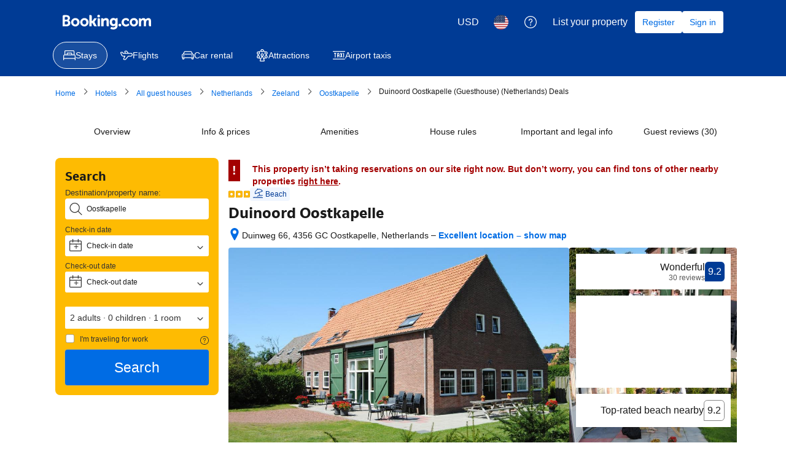

--- FILE ---
content_type: text/html; charset=UTF-8
request_url: https://www.booking.com/hotel/nl/duinoord-oostkapelle.en.html?aid=339732&label=oostkapelle.net-4726
body_size: 1820
content:
<!DOCTYPE html>
<html lang="en">
<head>
    <meta charset="utf-8">
    <meta name="viewport" content="width=device-width, initial-scale=1">
    <title></title>
    <style>
        body {
            font-family: "Arial";
        }
    </style>
    <script type="text/javascript">
    window.awsWafCookieDomainList = ['booking.com'];
    window.gokuProps = {
"key":"AQIDAHjcYu/GjX+QlghicBgQ/7bFaQZ+m5FKCMDnO+vTbNg96AHf0QDR8N4FZ0BkUn8kcucXAAAAfjB8BgkqhkiG9w0BBwagbzBtAgEAMGgGCSqGSIb3DQEHATAeBglghkgBZQMEAS4wEQQMuq52ahLIzXS391ltAgEQgDujRkBXrrIUjgs1lAsFcu/9kgpI/IuavohSG7yE1BYsDzpFl4iqc4edkSwfTozI/iGO7lnWq3QC9N4X1w==",
          "iv":"A6x+bgEzAAAAAXyN",
          "context":"SPs16WJ+d6hq/G3N3n4xRGHOJ9lbEdEBiaMYCOAjM+/yOz8k8CLn20C3lLOu/B+GOiWgnRK0b0t/JjGdlfcypkhRh8PeSxR8jQ8WsVOcDmeEUFXCr3WpEReSq3M3atexUiwg+gk/rQMXU/P5PlgStwbc2jwqOYjTu76hi2txMrSDXoLnhuGHSD7BgjT2sdUTdClm9sDn7a1MDsMeM+svvNf0dQSEcW2pvpv/EyCDJlgFHpRD5LkHxG35+xXAgpc7ea8WitzYUJoGVHE7aT4O7FaFYK+rqquTLR9Ir65kMjJGxThPnB+ewE9tG94SLCqik06M9an3HkztCSpbZG5zjwyqfDCGRcLVrWt0ZdqH7urTMQ67DyIGzQ=="
};
    </script>
    <script src="https://d8c14d4960ca.337f8b16.us-east-2.token.awswaf.com/d8c14d4960ca/a18a4859af9c/f81f84a03d17/challenge.js"></script>
</head>
<body>
    <div id="challenge-container"></div>
    <script type="text/javascript">
        AwsWafIntegration.saveReferrer();
        AwsWafIntegration.checkForceRefresh().then((forceRefresh) => {
            if (forceRefresh) {
                AwsWafIntegration.forceRefreshToken().then(() => {
                    window.location.reload(true);
                });
            } else {
                AwsWafIntegration.getToken().then(() => {
                    window.location.reload(true);
                });
            }
        });
    </script>
    <noscript>
        <h1>JavaScript is disabled</h1>
        In order to continue, we need to verify that you're not a robot.
        This requires JavaScript. Enable JavaScript and then reload the page.
    </noscript>
</body>
</html>